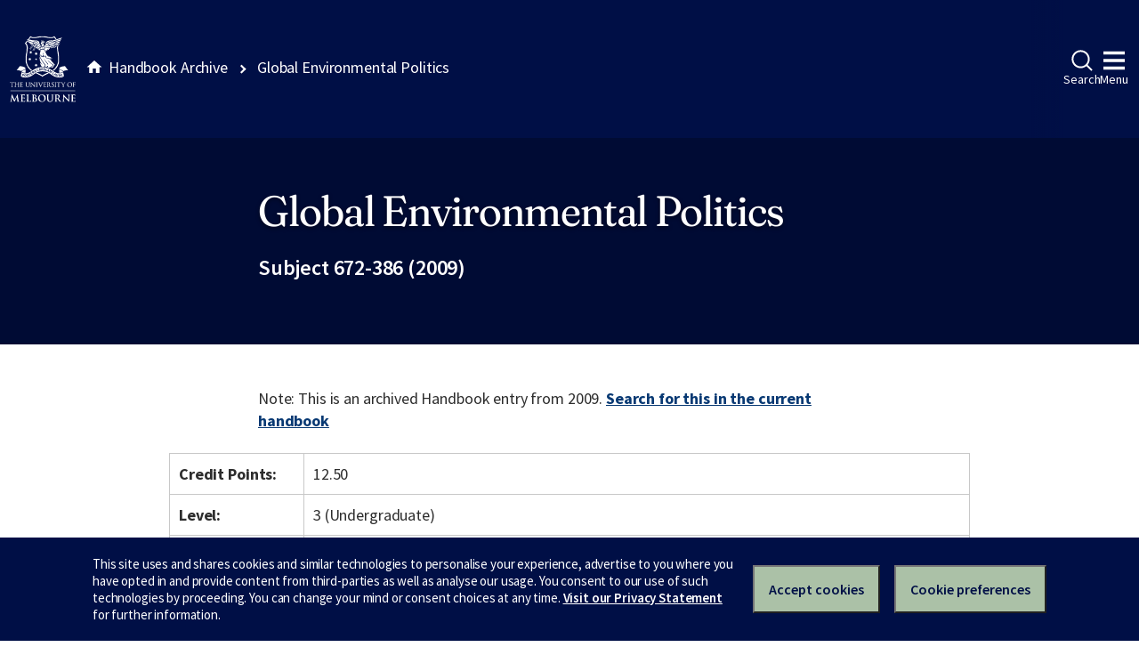

--- FILE ---
content_type: text/html
request_url: https://archive.handbook.unimelb.edu.au/view/2009/672-386/
body_size: 3325
content:
<!DOCTYPE html><html class="no-js" lang="en"><head><meta charset="utf-8" /><meta content="width=device-width, initial-scale=1.0" name="viewport" /><meta content="IE=edge" http-equiv="X-UA-Compatible" /><title>Global Environmental Politics</title><!--[if lt IE 9]><script src="//oss.maxcdn.com/libs/html5shiv/3.7.0/html5shiv.js"></script><![endif]--><link href="//d2h9b02ioca40d.cloudfront.net/v14.6.0/uom.css" rel="stylesheet" /><link href="/styles.css" rel="stylesheet" /><script src="//d2h9b02ioca40d.cloudfront.net/v14.6.0/uom.js"></script></head><body><div class="uomcontent"><div class="page-inner"><ol class="page-local-history" itemscope="" itemtype="http://schema.org/BreadcrumbList"><li class="root" itemprop="itemListElement" itemscope="" itemtype="http://schema.org/ListItem"><a href="/" itemprop="item" title="Handbook Archive"><span itemprop="name">Handbook Archive</span></a><meta content="1" itemprop="position" /></li><li class="last" itemprop="itemListElement" itemscope="" itemtype="http://schema.org/ListItem"><a href="/view/2009/672-386/" itemprop="item" title="Global Environmental Politics"><span itemprop="name">Global Environmental Politics</span></a><meta content="2" itemprop="position" /></li></ol><div role="main"><header><h1>Global Environmental Politics</h1><p>Subject 672-386 (2009)</p></header><section><p class="alert-warning">Note: This is an archived Handbook entry from 2009. <a href="https://handbook.unimelb.edu.au/search?query=Global%20Environmental%20Politics">Search for this in the current handbook</a></p>  <table> <tr> <th>Credit Points:</th> <td>12.50</td> </tr> <tr> <th>Level:</th> <td>3 (Undergraduate)</td> </tr> <tr> <th>Dates &amp; Locations:</th> <td> <p>This subject is not offered in 2009.</p> </td> </tr> <tr> <th>Time Commitment:</th> <td>Contact Hours: Thirty contact hours per semester. Two 1-hour lectures per week for 10 weeks and a 1-hour tutorial per week for 10 weeks. The lecture and tutorial programs are staggered and cover the 12 weeks of semester<br> Total Time Commitment: 3 contact hours/week , 5.5 additional hours/week. Total of 8.5 hours per week. </td> </tr> <tr> <th>Prerequisites:</th> <td> Recommended: 12.5 points of Level 1 &amp; Level 2 Politics and International Studies </td> </tr> <tr> <th>Corequisites:</th> <td>None</td> </tr> <tr> <th>Recommended Background Knowledge:</th> <td>None</td> </tr> <tr> <th>Non Allowed Subjects:</th> <td>None</td> </tr> <tr> <th>Core Participation Requirements:</th> <td>
<p>For the purposes of considering request for Reasonable Adjustments under the Disability Standards for Education (Cwth 2005), and Student Support and Engagement Policy, academic requirements for this subject are articulated in the Subject Overview, Learning Outcomes, Assessment and Generic Skills sections of this entry.</p> <p>It is University policy to take all reasonable steps to minimise the impact of disability upon academic study, and reasonable adjustments will be made to enhance a student's participation in the University's programs. Students who feel their disability may impact on meeting the requirements of this subject are encouraged to discuss this matter with a Faculty Student Adviser and Student Equity and Disability Support: <a href="http://services.unimelb.edu.au/disability">http://services.unimelb.edu.au/disability</a></p> </td> </tr> </table> <div class="highlight-box"> <h4>Contact</h4>Prof. Robyn Eckersley <br>r.eckersley@unimelb.edu.au </div> <table> <tr> <th>Subject Overview:</th> <td>This subject provides a comprehensive and critical introduction to global environmental politics. It introduces the ethical, political and institutional challenges raised by the global environmental crisis and the key policy and institutional responses. The subject critically explores the environmental treaty system, the role of the United Nations, and the complex relationship between global environmental and economic governance. The role of key non-state actors will also be examined, including the diverse and often competing claims of the modern environment movement and its critics and the changing practices of corporations. Key global debates about sustainable development, environmental justice and ecological security will be explored through a range of topics and case studies, including the idea of the ‘ecological footprint’ and the problem of over-consumption, the global politics of climate change, the relationship between trade and environment, the precautionary principle and the politics of risk. Questions of gender and ethnicity are explicitly addressed in the syllabus. </td> </tr> <tr> <th>Objectives:</th> <td>
<ul>
<li>demonstrate a broad understanding of the diverse ideological character and claims of the modern environment movement and the major lines of political contestation in the broader global environmental debate; </li>
<li>comprehend and distinguish between the competing frameworks for understanding global environmental politics within mainstream international relations theory and the more critical field of global political ecology; </li>
<li>recognise the major environment and development tensions and debates within the national, international and global communities, particularly the sustainable development debate and the tensions between environmental and economic global governance; </li>
<li>be able to identify the different ways in which new environmental issues, actors, interests and agendas have challenged the basic norms and institutions of global governance, particularly the system of sovereign states, environmental multilateralism, and the norms and institutions of global economic governance; </li>
<li>be able to evaluate critically the different global institutional responses to global ecological problems. </li>
</ul> </td> </tr> <tr> <th>Assessment:</th> <td>An essay of 3000 words 75% (due in the week prior to the mid-semester break) and a 1-hour take-home exam 25% (due at the end of semester). </td> </tr> <tr> <th>Prescribed Texts:</th> <td>A subject reader will be available.</td> </tr> <tr> <th>Breadth Options:</th> <td> <p>This subject potentially can be taken as a breadth subject component for the following courses:</p> <ul> <li><a href="https://handbook.unimelb.edu.au/view/2009/J07">Bachelor of Biomedicine</a></li> <li><a href="https://handbook.unimelb.edu.au/view/2009/F04">Bachelor of Commerce</a></li> <li><a href="https://handbook.unimelb.edu.au/view/2009/A04">Bachelor of Environments</a></li> <li><a href="https://handbook.unimelb.edu.au/view/2009/M05">Bachelor of Music</a></li> <li><a href="https://handbook.unimelb.edu.au/view/2009/R01">Bachelor of Science</a></li> <li><a href="https://handbook.unimelb.edu.au/view/2009/355-AA">Bachelor of Engineering</a></li> </ul> <p>You should visit <a href="http://breadth.unimelb.edu.au/breadth/info/index.html">learn more about breadth subjects</a> and read the breadth requirements for your degree, and should discuss your choice with your student adviser, before deciding on your subjects. </p> </td> </tr> <tr> <th>Fees Information:</th> <td><a href="http://enrolment.unimelb.edu.au/fees" target="_blank">Subject EFTSL, Level, Discipline &amp; Census Date</a></td> </tr> <tr> <th>Generic Skills:</th> <td>
<ul>
<li>be able to research through the competent use of the library and other information sources, and be able to define areas of inquiry and methods of research in the preparation of essays; </li>
<li>be able to conceptualise theoretical problems, form judgements and arguments and communicate critically, creatively and theoretically through essay writing, tutorial discussion and presentations; </li>
<li>be able to communicate knowledge ideologically and economically through essay writing and tutorial discussion; </li>
<li>be able to manage and organise workloads for recommended reading, the completion of essays and assignments and examination revision; </li>
<li>be able to participate in teamwork through small group discussions. </li>
</ul> </td> </tr> <tr> <th>Notes:</th> <td>
<p><em>Formerly available as 166-212 and 672-386. Students who have completed 166-212 or 672-386 are not eligible to enrol in this subject.</em></p>
<p>Available as a Breadth subject</p> </td> </tr> <tr> <th>Related Majors/Minors/Specialisations:</th> <td>
<a href="/view/2009/%21105-AA-MAJ%2B1017">Development Studies Major</a><br><a href="/view/2009/%21105-AA-MAJ%2B1032">International Studies Major</a><br><a href="/view/2009/%21105-AA-MAJ%2B1041">Political Science Major</a><br><a href="/view/2009/%21B-ARTS-MAJ%2B1029">Politics &amp; International Studies</a><br><a href="/view/2009/%21D22-AA-SPC%2B1033">Politics and International Studies</a><br><a href="/view/2009/%21D21-AA-SPC%2B1025">Politics and International Studies</a><br>
</td> </tr> </table>
<p>Download <a href="/pdfs/2009/672-386.pdf">PDF version</a>.</p></section></div></div></div></body></html>
